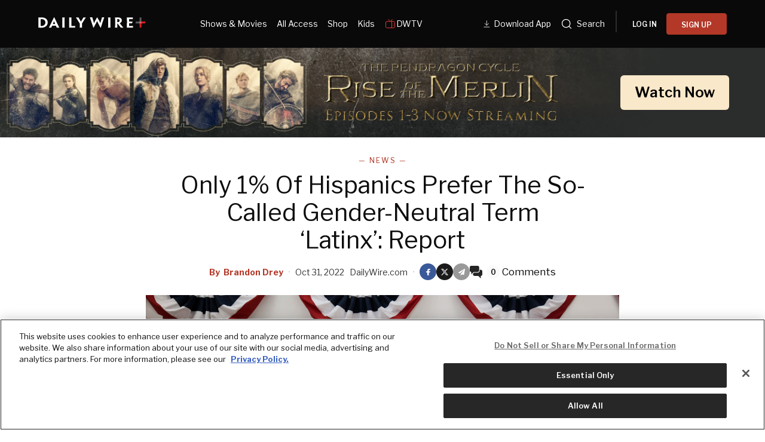

--- FILE ---
content_type: text/html; charset=utf-8
request_url: https://www.dailywire.com/_next/data/gn469SlgRBsptRyf60k-7/watch.json?slug=watch
body_size: 12096
content:
<!DOCTYPE html><html lang="en"><head><meta charSet="utf-8"/><meta name="viewport" content="width=device-width, initial-scale=1"/><link rel="preload" href="/_next/static/media/2a7abadac7ce6faa-s.p.woff2" as="font" crossorigin="" type="font/woff2"/><link rel="preload" href="/_next/static/media/92daa4d0098aa288-s.p.woff2" as="font" crossorigin="" type="font/woff2"/><link rel="preload" as="image" href="https://dailywireplus-v2.imgix.net/app-store-dlv2/Store%20download%20button%20(3).png"/><link rel="preload" as="image" href="https://dailywireplus-v2.imgix.net/google-play-dlv2/Store%20download%20button%20(2).png"/><link rel="preload" as="image" href="https://dailywireplus-v2.imgix.net/dwdownloadqr/Frame%201618874160.png"/><link rel="preload" as="image" href="https://dailywireplus-v2.imgix.net/iab/iab.png"/><link rel="stylesheet" href="/_next/static/css/b7e4e9e5d7ff2451.css" data-precedence="next"/><link rel="stylesheet" href="/_next/static/css/2c20eb36041039b8.css" data-precedence="next"/><link rel="stylesheet" href="/_next/static/css/d12fdd48fa469271.css" data-precedence="next"/><link rel="preload" as="script" fetchPriority="low" href="/_next/static/chunks/webpack-59a2a78ec60e4d62.js"/><script src="/_next/static/chunks/59c6eb5a-c4cdaff7f3c1a798.js" async=""></script><script src="/_next/static/chunks/87c73c54-5f406bd66efdaf29.js" async=""></script><script src="/_next/static/chunks/8342-477ec56c25d1b836.js" async=""></script><script src="/_next/static/chunks/main-app-4acb17c0e1135266.js" async=""></script><script src="/_next/static/chunks/2ed43723-294e08523a80b596.js" async=""></script><script src="/_next/static/chunks/620c25d9-74d9bada15b615ac.js" async=""></script><script src="/_next/static/chunks/1f006d11-390382e4b830b198.js" async=""></script><script src="/_next/static/chunks/af4c29a4-fa2140a90143e154.js" async=""></script><script src="/_next/static/chunks/5445-608f16eac33d9a2a.js" async=""></script><script src="/_next/static/chunks/9191-c756b839e2f217d2.js" async=""></script><script src="/_next/static/chunks/6855-8d43ae2e7c8ac6a9.js" async=""></script><script src="/_next/static/chunks/9874-a5995b61b4d9b906.js" async=""></script><script src="/_next/static/chunks/5165-f30838c7ae32fa3c.js" async=""></script><script src="/_next/static/chunks/7506-c4e71885e62357b8.js" async=""></script><script src="/_next/static/chunks/8639-f86018ddf6eb2653.js" async=""></script><script src="/_next/static/chunks/app/layout-02d04bd53a2e6c0d.js" async=""></script><script src="/_next/static/chunks/app/not-found-f9963be01515b6b6.js" async=""></script><script src="/_next/static/chunks/929af8c8-e172328fd1487ef0.js" async=""></script><script src="/_next/static/chunks/ce099b63-0e8dc866e1af661d.js" async=""></script><script src="/_next/static/chunks/f17035fd-bae0513620e22f7b.js" async=""></script><script src="/_next/static/chunks/7dd6c871-1d63f8394ff52e15.js" async=""></script><script src="/_next/static/chunks/5937-8a6a09d6d6dda813.js" async=""></script><script src="/_next/static/chunks/541-f68e1b8fd821d8dc.js" async=""></script><script src="/_next/static/chunks/244-9f6b277c90bdcfa5.js" async=""></script><script src="/_next/static/chunks/1883-991f3f0adf49b5e1.js" async=""></script><script src="/_next/static/chunks/5862-9dca4ffa6cb1419b.js" async=""></script><script src="/_next/static/chunks/3287-27da2d55832b2136.js" async=""></script><script src="/_next/static/chunks/8160-8e607ab8affae973.js" async=""></script><script src="/_next/static/chunks/app/watch/page-cebbe6d242142569.js" async=""></script><meta name="next-size-adjust" content=""/><meta content="1477317200" property="al:ios:app_store_id"/><meta content="The Daily Wire" property="al:ios:app_name"/><meta content="com.dailywire.thedailywire" property="al:android:package"/><meta content="The Daily Wire" property="al:android:app_name"/><meta content="The Daily Wire" name="twitter:app:name:iphone"/><meta content="1477317200" name="twitter:app:id:iphone"/><meta content="The Daily Wire" name="twitter:app:name:ipad"/><meta content="1477317200" name="twitter:app:id:ipad"/><meta content="The Daily Wire" name="twitter:app:name:googleplay"/><meta content="com.dailywire.thedailywire" name="twitter:app:id:googleplay"/><link href="/favicons/favicon.ico" rel="shortcut icon" type="image/x-icon"/><link href="/favicons/apple-touch-icon.png" rel="apple-touch-icon"/><link href="/favicons/apple-touch-icon-57x57.png" rel="apple-touch-icon" sizes="57x57"/><link href="/favicons/apple-touch-icon-72x72.png" rel="apple-touch-icon" sizes="72x72"/><link href="/favicons/apple-touch-icon-76x76.png" rel="apple-touch-icon" sizes="76x76"/><link href="/favicons/apple-touch-icon-114x114.png" rel="apple-touch-icon" sizes="114x114"/><link href="/favicons/apple-touch-icon-120x120.png" rel="apple-touch-icon" sizes="120x120"/><link href="/favicons/apple-touch-icon-144x144.png" rel="apple-touch-icon" sizes="144x144"/><link href="/favicons/apple-touch-icon-152x152.png" rel="apple-touch-icon" sizes="152x152"/><link href="/favicons/apple-touch-icon-180x180.png" rel="apple-touch-icon" sizes="180x180"/><title>The Daily Wire - Breaking News, Videos &amp; Podcasts</title><meta name="description" content="Get daily coverage of the latest news and important stories in politics, culture, education, and sports at dailywire.com."/><link rel="canonical" href="https://www.dailywire.com/watch"/><meta property="og:title" content="The Daily Wire - Breaking News, Videos &amp; Podcasts"/><meta property="og:description" content="Get daily coverage of the latest news and important stories in politics, culture, education, and sports at dailywire.com."/><meta property="og:url" content="https://www.dailywire.com/watch"/><meta property="og:image" content="https://dailywireplus-v2.imgix.net/images/dailywire.com/DW-Talent-Panel-2025.jpg"/><meta property="og:type" content="website"/><meta name="twitter:card" content="summary_large_image"/><meta name="twitter:title" content="The Daily Wire - Breaking News, Videos &amp; Podcasts"/><meta name="twitter:description" content="Get daily coverage of the latest news and important stories in politics, culture, education, and sports at dailywire.com."/><meta name="twitter:image" content="https://dailywireplus-v2.imgix.net/images/dailywire.com/DW-Talent-Panel-2025.jpg"/><link href="https://use.typekit.net/ldl2hxh.css" rel="stylesheet"/><script src="/_next/static/chunks/polyfills-42372ed130431b0a.js" noModule=""></script></head><body class="__className_4dd4da"><div class="flex flex-col min-h-screen" style="background-color:#0A0909"><header class="fixed top-0 left-0 right-0 w-full z-[400] text-white h-[50px] xl:h-[var(--mobile-header-h,80px)]" data-label="global-header-transparent" style="background:linear-gradient(to bottom, rgba(0,0,0,0.7) 0%, rgba(0,0,0,0.4) 50%, rgba(0,0,0,0) 100%);box-shadow:none;padding-top:env(safe-area-inset-top);transition:height 0.3s cubic-bezier(0.4,0,0.2,1), background 0.4s ease-out, box-shadow 0.3s ease-out"><div class="flex items-center justify-between h-full mx-auto max-w-[1400px] px-5 relative xl:justify-start"><a class="logo" data-label="logotype" style="padding:10px 0px" href="/"><div class="daily-wire-logo pt-1" style="width:180px"><svg fill="none" height="100%" viewBox="0 0 227 23" width="100%" xmlns="http://www.w3.org/2000/svg"><g><g opacity="0.45"><path d="M217.775 0.24411H213.81V13.0676H217.775V0.24411Z" fill="#BCBEBF"></path></g><path d="M213.803 9.08382H217.768V21.9214H213.803V9.08382Z" fill="#D81C24"></path><path d="M213.797 13.0949V9.07738H226.47L225.268 13.0949H213.797Z" fill="#D81C24"></path><g opacity="0.45"><path d="M217.777 9.06786V13.0853H205.105L206.368 9.06786H217.777Z" fill="#BCBEBF"></path></g><path d="M15.0462 10.956C15.0462 8.61471 14.0152 6.54954 12.2045 5.29363C10.9555 4.45795 9.14478 3.95607 7.0544 3.95607C6.33628 3.95607 5.64896 4.0113 5.08726 4.06653V18.2082C5.08726 18.3186 5.14888 18.3739 5.24369 18.3739C5.74376 18.4315 6.42871 18.4579 6.99041 18.4579C8.86511 18.4579 10.7066 17.9848 12.0505 17.0099C13.828 15.7252 15.0462 13.744 15.0462 10.9849V10.956ZM19.9474 10.8456C19.9474 14.9159 18.0751 18.0401 14.9206 20.0764C12.6738 21.5557 9.67567 22.2233 6.21066 22.2233C4.90003 22.2233 3.49459 22.1968 2.4968 22.168C1.65307 22.1392 0.716902 22.1128 -0.0012207 22.0576V21.9159C0.434867 21.6661 0.434867 20.6335 0.434867 12.5193V9.45039C0.434867 1.89329 0.434867 0.944754 0.0295899 0.747842V0.469283C0.686092 0.442868 1.65307 0.35882 2.93289 0.330004C4.24353 0.274772 5.40011 0.245956 6.64912 0.245956C10.1449 0.245956 12.8302 0.860706 14.8898 2.00376C18.4496 3.92725 19.9474 7.41403 19.9474 10.8168V10.8456Z" fill="#FFF"></path><path d="M35.8248 14.4982L35.794 14.4141C34.0141 10.2574 33.5756 9.08791 33.3268 8.27865H33.296C33.0139 9.08791 32.547 10.2574 30.7055 14.4141L30.6747 14.4982H35.8248ZM29.2693 17.8169C27.9563 20.6625 27.4586 21.8055 27.769 21.9736V22.1393H22.2753V21.9736C22.6189 21.8055 23.2114 20.6625 27.1765 12.4906L33.1704 -0.00605774H33.8577L39.7591 12.5171C43.6294 20.6337 44.1911 21.8055 44.5347 21.9736V22.1393H38.6357V21.9736C38.9462 21.8055 38.4484 20.6337 37.1994 17.8169H29.2693Z" fill="#FFF"></path><path d="M55.5768 12.519C55.5768 20.6356 55.5768 21.6394 56.0129 21.9732V22.1413H50.4575V21.9468C50.8936 21.6394 50.8936 20.6356 50.8936 12.5478V9.45005C50.8936 1.89295 50.8936 0.860367 50.4883 0.581809V0.387299H55.9821V0.581809C55.5768 0.860367 55.5768 1.86414 55.5768 9.45005V12.519Z" fill="#FFF"></path><path d="M65.241 9.44965C65.241 1.89255 65.241 0.859961 64.8357 0.581402V0.384491H70.2986V0.581402C69.8934 0.886376 69.8934 1.89255 69.8934 9.44965V18.3467C69.8934 18.5412 69.955 18.5988 70.173 18.5988H75.2307C75.9488 18.5988 76.3233 18.57 76.7309 18.5148C77.0722 18.4572 77.4799 18.3467 77.5723 18.2362H77.8235C77.7903 19.9076 77.7903 20.6328 77.7595 22.1385H64.8357V21.9151C65.241 21.6942 65.241 20.6064 65.241 12.5186V9.44965Z" fill="#FFF"></path><path d="M92.3276 13.1601V13.9117C92.3276 20.5779 92.3276 21.7498 92.7661 21.9731V22.1412H87.2083V21.9443C87.6444 21.7234 87.6444 20.5779 87.6444 13.9694V13.3834L85.4284 9.84141C80.4324 1.83766 79.8091 0.776259 79.3706 0.552932V0.387238H85.3668V0.552932C85.0232 0.749844 85.7413 1.91931 87.488 4.82016C88.3934 6.38345 89.3935 8.02838 90.0168 9.17143H90.0808C90.6733 8.02838 91.6403 6.49391 92.6097 4.90421C94.4204 1.91931 95.1385 0.692211 94.8257 0.552932V0.387238H100.445V0.552932C100.071 0.776259 99.4781 1.80885 94.4204 9.84141L92.3276 13.1601Z" fill="#FFF"></path><path d="M132.011 22.1716H131.355C125.518 10.9309 124.769 9.25951 124.207 7.8355H124.176C123.614 9.28593 122.832 10.9885 116.869 22.1716H116.215L111.781 8.64476C109.408 1.5055 109.096 0.388869 108.721 0.167943V-0.000152588H114.34V0.167943C113.935 0.388869 114.34 1.47669 116.028 6.88936C116.808 9.42521 117.213 10.8204 117.651 12.4653H117.744C118.37 10.9597 119.054 9.50925 120.367 6.86055C121.74 4.29589 123.084 1.98097 124.02 0.223174H124.643C125.579 1.95216 126.797 4.18303 128.39 6.94459C129.544 9.36997 130.296 10.9309 130.919 12.3549H130.981C131.419 10.6811 131.793 9.28593 132.481 7.05506C134.166 1.45027 134.604 0.362454 134.197 0.167943V-0.000152588H139.411V0.167943C139.036 0.417685 138.693 1.47669 136.382 8.64476L132.011 22.1716Z" fill="#FFF"></path><path d="M152.181 12.3729C152.181 20.4896 152.181 21.4933 152.617 21.8271V21.9952H147.061V21.8007C147.497 21.4933 147.497 20.4896 147.497 12.4018V9.30399C147.497 1.7469 147.497 0.71431 147.092 0.435752V0.241241H152.586V0.435752C152.181 0.71431 152.181 1.71808 152.181 9.30399V12.3729Z" fill="#FFF"></path><path d="M171.734 6.82274C171.734 4.8152 170.267 3.64334 167.925 3.64334C167.394 3.64334 166.958 3.67215 166.676 3.69857V10.3359C166.925 10.3648 167.269 10.3648 167.581 10.3648C168.456 10.3648 169.331 10.1414 169.954 9.80764C170.828 9.36099 171.734 8.41245 171.734 6.85156V6.82274ZM162.242 9.30576C162.242 1.74626 162.242 0.574392 161.867 0.463929V0.295833C162.398 0.269418 163.273 0.240602 164.147 0.211786C164.896 0.185371 166.271 0.156555 167.081 0.156555C168.861 0.156555 170.392 0.295834 171.765 0.687256C173.701 1.24437 176.355 2.86289 176.355 6.573C176.355 9.16648 174.855 10.8378 173.732 11.563C173.139 11.9833 172.452 12.3723 171.921 12.5404V12.5956C172.357 13.1527 172.888 13.8227 177.571 19.6244C178.32 20.5441 179.29 21.6608 179.6 21.8265V21.9946H174.919C174.637 21.9946 174.232 21.9658 173.919 21.8817C172.108 19.4563 169.985 16.6107 167.52 13.3761H166.676V14.4927C166.676 20.4889 166.707 21.6608 167.051 21.8265V21.9946H161.867V21.8265C162.242 21.6608 162.242 20.4889 162.242 12.3723V9.30576Z" fill="#FFF"></path><path d="M195.817 12.6775H191.79V17.9485C191.79 18.2006 191.821 18.3399 192.009 18.4504C193.632 18.4792 195.786 18.4792 197.223 18.4504C198.533 18.4504 199.377 18.3952 199.626 18.1166H199.813C199.782 19.7903 199.782 20.7101 199.782 21.9924H186.733V21.8267C187.138 21.6586 187.138 20.4867 187.138 12.3701V9.30359C187.138 1.74409 187.138 0.574625 186.764 0.406529V0.238434H199.531C199.531 1.49435 199.503 2.4693 199.503 4.11424H199.313C199.095 3.80926 197.689 3.72522 195.786 3.72522H191.79V9.21954H195.756" fill="#FFF"></path><path d="M199.315 9.17921H191.648L191.662 12.8197H197.798L199.315 9.17921Z" fill="#FFF"></path></g><defs><clipPath id="clip0_3019_2601"><rect fill="white" height="23" width="227"></rect></clipPath></defs></svg></div></a><div class="hidden xl:block w-full"><nav class="flex justify-between w-full"><div class="version2-headerLinks flex items-center flex-1 gap-3 pl-12 max-[1300px]:justify-center max-[1300px]:pl-0"><a style="align-items:center;color:#fff;display:inline-flex;font-size:.875rem;font-weight:400;padding:1.5rem .5rem;text-decoration:underline;text-decoration-thickness:1px;text-underline-offset:4px" href="/watch">Shows &amp; Movies</a><a style="align-items:center;color:#fff;display:inline-flex;font-size:.875rem;font-weight:400;padding:1.5rem .5rem;text-decoration:none;text-decoration-thickness:1px;text-underline-offset:4px" href="/all-access">All Access</a><a style="align-items:center;color:#fff;display:inline-flex;font-size:.875rem;font-weight:400;padding:1.5rem .5rem;text-decoration:none;text-decoration-thickness:1px;text-underline-offset:4px" href="https://store.dailywire.com">Shop</a><a style="align-items:center;color:#fff;display:inline-flex;font-size:.875rem;font-weight:400;padding:1.5rem .5rem;text-decoration:none;text-decoration-thickness:1px;text-underline-offset:4px" href="https://www.bentkey.com">Kids</a><a style="align-items:center;color:#fff;display:flex;font-size:.875rem;font-weight:400;padding:1.5rem .5rem;text-decoration:none;text-decoration-thickness:1px;text-underline-offset:4px;gap:4px" href="/dwtv"><svg fill="none" height="20" viewBox="0 0 20 20" width="20" xmlns="http://www.w3.org/2000/svg"><path d="M13.3333 2.5L10 5.83333L6.66667 2.5M12.5 5.83333V16.6667M15 12.5V12.5083M15 10V10.0083M2.5 7.5C2.5 7.05797 2.67559 6.63405 2.98816 6.32149C3.30072 6.00893 3.72464 5.83333 4.16667 5.83333H15.8333C16.2754 5.83333 16.6993 6.00893 17.0118 6.32149C17.3244 6.63405 17.5 7.05797 17.5 7.5V15C17.5 15.442 17.3244 15.866 17.0118 16.1785C16.6993 16.4911 16.2754 16.6667 15.8333 16.6667H4.16667C3.72464 16.6667 3.30072 16.4911 2.98816 16.1785C2.67559 15.866 2.5 15.442 2.5 15V7.5Z" stroke="#DB3D3B" stroke-linecap="round" stroke-linejoin="round"></path></svg>DWTV</a></div><div class="flex items-center gap-1" style="flex-shrink:0"><a style="align-items:center;color:#fff;display:inline-flex;font-size:.875rem;font-weight:400;padding:1.5rem .5rem;text-decoration:none;text-decoration-thickness:1px;text-underline-offset:4px" href="https://get.dailywire.com/app-download-v2/"><svg fill="none" height="20" style="margin-top:4px" viewBox="0 0 24 24" width="20" xmlns="http://www.w3.org/2000/svg"><path d="M9.99992 2.91666V12.5M9.99992 12.5L14.1666 8.33332M9.99992 12.5L5.83325 8.33332" stroke="white"></path><path d="M4.16675 15.8333L15.8334 15.8333" stroke="white"></path></svg>Download App</a><div class="flex items-center gap-1"><a style="align-items:center;color:#fff;display:inline-flex;font-size:.875rem;padding:1.5rem .5rem" href="/search/news"><style data-emotion="css uk6cul">.css-uk6cul{vertical-align:middle;}</style><svg fill="currentcolor" fill-rule="evenodd" height="20px" viewBox="0 0 24 24" width="20px" xmlns="http://www.w3.org/2000/svg" style="margin-right:.5em" class="css-uk6cul e1itsuk80"><path d="M3.75 11C3.75 6.99594 6.99594 3.75 11 3.75C15.0041 3.75 18.25 6.99594 18.25 11C18.25 12.9618 17.4708 14.7416 16.205 16.0468C16.1753 16.0688 16.1469 16.0932 16.1201 16.1201C16.0932 16.1469 16.0688 16.1753 16.0468 16.205C14.7416 17.4708 12.9618 18.25 11 18.25C6.99594 18.25 3.75 15.0041 3.75 11ZM16.6342 17.6949C15.112 18.9773 13.1462 19.75 11 19.75C6.16751 19.75 2.25 15.8325 2.25 11C2.25 6.16751 6.16751 2.25 11 2.25C15.8325 2.25 19.75 6.16751 19.75 11C19.75 13.1462 18.9773 15.112 17.6949 16.6342L21.5307 20.4701C21.8236 20.763 21.8236 21.2378 21.5307 21.5307C21.2378 21.8236 20.763 21.8236 20.4701 21.5307L16.6342 17.6949Z"></path></svg><span>Search</span><span class="sr-only">Search</span></a><div class="flex items-center mx-2.5"><svg fill="none" height="36" viewBox="0 0 2 36" width="2" xmlns="http://www.w3.org/2000/svg"><path d="M1 0V36" stroke="#525252"></path></svg></div></div><div class="menu-button-link"></div></div></nav></div><div class="hidden max-xl:flex ml-auto z-[1]"><div class="flex items-center gap-3"><button class="relative bg-transparent border-none cursor-pointer p-2" data-testid="mobile-menu-open" type="button"><h2 class="sr-only">Menu</h2><svg height="15" viewBox="0 0 24 15" width="24" xmlns="http://www.w3.org/2000/svg"><g fill="#fff" fill-rule="evenodd"><path d="m0 0h16v1h-16z"></path><path d="m0 7h24v1h-24z"></path><path d="m0 14h20v1h-20z"></path></g></svg></button></div><div class="fixed top-0 left-0 bottom-0 w-full bg-white z-[100] transition-transform duration-300 ease-in-out -translate-x-full" style="-webkit-overflow-scrolling:touch"><div class="relative flex flex-col h-full bg-[#0A0909] overflow-y-auto z-10" style="-webkit-overflow-scrolling:touch"><div class="flex items-start justify-between p-5 pb-4"><div class="w-[180px]"><svg fill="none" height="100%" viewBox="0 0 227 23" width="100%" xmlns="http://www.w3.org/2000/svg"><g><g opacity="0.45"><path d="M217.775 0.24411H213.81V13.0676H217.775V0.24411Z" fill="#BCBEBF"></path></g><path d="M213.803 9.08382H217.768V21.9214H213.803V9.08382Z" fill="#D81C24"></path><path d="M213.797 13.0949V9.07738H226.47L225.268 13.0949H213.797Z" fill="#D81C24"></path><g opacity="0.45"><path d="M217.777 9.06786V13.0853H205.105L206.368 9.06786H217.777Z" fill="#BCBEBF"></path></g><path d="M15.0462 10.956C15.0462 8.61471 14.0152 6.54954 12.2045 5.29363C10.9555 4.45795 9.14478 3.95607 7.0544 3.95607C6.33628 3.95607 5.64896 4.0113 5.08726 4.06653V18.2082C5.08726 18.3186 5.14888 18.3739 5.24369 18.3739C5.74376 18.4315 6.42871 18.4579 6.99041 18.4579C8.86511 18.4579 10.7066 17.9848 12.0505 17.0099C13.828 15.7252 15.0462 13.744 15.0462 10.9849V10.956ZM19.9474 10.8456C19.9474 14.9159 18.0751 18.0401 14.9206 20.0764C12.6738 21.5557 9.67567 22.2233 6.21066 22.2233C4.90003 22.2233 3.49459 22.1968 2.4968 22.168C1.65307 22.1392 0.716902 22.1128 -0.0012207 22.0576V21.9159C0.434867 21.6661 0.434867 20.6335 0.434867 12.5193V9.45039C0.434867 1.89329 0.434867 0.944754 0.0295899 0.747842V0.469283C0.686092 0.442868 1.65307 0.35882 2.93289 0.330004C4.24353 0.274772 5.40011 0.245956 6.64912 0.245956C10.1449 0.245956 12.8302 0.860706 14.8898 2.00376C18.4496 3.92725 19.9474 7.41403 19.9474 10.8168V10.8456Z" fill="#FFF"></path><path d="M35.8248 14.4982L35.794 14.4141C34.0141 10.2574 33.5756 9.08791 33.3268 8.27865H33.296C33.0139 9.08791 32.547 10.2574 30.7055 14.4141L30.6747 14.4982H35.8248ZM29.2693 17.8169C27.9563 20.6625 27.4586 21.8055 27.769 21.9736V22.1393H22.2753V21.9736C22.6189 21.8055 23.2114 20.6625 27.1765 12.4906L33.1704 -0.00605774H33.8577L39.7591 12.5171C43.6294 20.6337 44.1911 21.8055 44.5347 21.9736V22.1393H38.6357V21.9736C38.9462 21.8055 38.4484 20.6337 37.1994 17.8169H29.2693Z" fill="#FFF"></path><path d="M55.5768 12.519C55.5768 20.6356 55.5768 21.6394 56.0129 21.9732V22.1413H50.4575V21.9468C50.8936 21.6394 50.8936 20.6356 50.8936 12.5478V9.45005C50.8936 1.89295 50.8936 0.860367 50.4883 0.581809V0.387299H55.9821V0.581809C55.5768 0.860367 55.5768 1.86414 55.5768 9.45005V12.519Z" fill="#FFF"></path><path d="M65.241 9.44965C65.241 1.89255 65.241 0.859961 64.8357 0.581402V0.384491H70.2986V0.581402C69.8934 0.886376 69.8934 1.89255 69.8934 9.44965V18.3467C69.8934 18.5412 69.955 18.5988 70.173 18.5988H75.2307C75.9488 18.5988 76.3233 18.57 76.7309 18.5148C77.0722 18.4572 77.4799 18.3467 77.5723 18.2362H77.8235C77.7903 19.9076 77.7903 20.6328 77.7595 22.1385H64.8357V21.9151C65.241 21.6942 65.241 20.6064 65.241 12.5186V9.44965Z" fill="#FFF"></path><path d="M92.3276 13.1601V13.9117C92.3276 20.5779 92.3276 21.7498 92.7661 21.9731V22.1412H87.2083V21.9443C87.6444 21.7234 87.6444 20.5779 87.6444 13.9694V13.3834L85.4284 9.84141C80.4324 1.83766 79.8091 0.776259 79.3706 0.552932V0.387238H85.3668V0.552932C85.0232 0.749844 85.7413 1.91931 87.488 4.82016C88.3934 6.38345 89.3935 8.02838 90.0168 9.17143H90.0808C90.6733 8.02838 91.6403 6.49391 92.6097 4.90421C94.4204 1.91931 95.1385 0.692211 94.8257 0.552932V0.387238H100.445V0.552932C100.071 0.776259 99.4781 1.80885 94.4204 9.84141L92.3276 13.1601Z" fill="#FFF"></path><path d="M132.011 22.1716H131.355C125.518 10.9309 124.769 9.25951 124.207 7.8355H124.176C123.614 9.28593 122.832 10.9885 116.869 22.1716H116.215L111.781 8.64476C109.408 1.5055 109.096 0.388869 108.721 0.167943V-0.000152588H114.34V0.167943C113.935 0.388869 114.34 1.47669 116.028 6.88936C116.808 9.42521 117.213 10.8204 117.651 12.4653H117.744C118.37 10.9597 119.054 9.50925 120.367 6.86055C121.74 4.29589 123.084 1.98097 124.02 0.223174H124.643C125.579 1.95216 126.797 4.18303 128.39 6.94459C129.544 9.36997 130.296 10.9309 130.919 12.3549H130.981C131.419 10.6811 131.793 9.28593 132.481 7.05506C134.166 1.45027 134.604 0.362454 134.197 0.167943V-0.000152588H139.411V0.167943C139.036 0.417685 138.693 1.47669 136.382 8.64476L132.011 22.1716Z" fill="#FFF"></path><path d="M152.181 12.3729C152.181 20.4896 152.181 21.4933 152.617 21.8271V21.9952H147.061V21.8007C147.497 21.4933 147.497 20.4896 147.497 12.4018V9.30399C147.497 1.7469 147.497 0.71431 147.092 0.435752V0.241241H152.586V0.435752C152.181 0.71431 152.181 1.71808 152.181 9.30399V12.3729Z" fill="#FFF"></path><path d="M171.734 6.82274C171.734 4.8152 170.267 3.64334 167.925 3.64334C167.394 3.64334 166.958 3.67215 166.676 3.69857V10.3359C166.925 10.3648 167.269 10.3648 167.581 10.3648C168.456 10.3648 169.331 10.1414 169.954 9.80764C170.828 9.36099 171.734 8.41245 171.734 6.85156V6.82274ZM162.242 9.30576C162.242 1.74626 162.242 0.574392 161.867 0.463929V0.295833C162.398 0.269418 163.273 0.240602 164.147 0.211786C164.896 0.185371 166.271 0.156555 167.081 0.156555C168.861 0.156555 170.392 0.295834 171.765 0.687256C173.701 1.24437 176.355 2.86289 176.355 6.573C176.355 9.16648 174.855 10.8378 173.732 11.563C173.139 11.9833 172.452 12.3723 171.921 12.5404V12.5956C172.357 13.1527 172.888 13.8227 177.571 19.6244C178.32 20.5441 179.29 21.6608 179.6 21.8265V21.9946H174.919C174.637 21.9946 174.232 21.9658 173.919 21.8817C172.108 19.4563 169.985 16.6107 167.52 13.3761H166.676V14.4927C166.676 20.4889 166.707 21.6608 167.051 21.8265V21.9946H161.867V21.8265C162.242 21.6608 162.242 20.4889 162.242 12.3723V9.30576Z" fill="#FFF"></path><path d="M195.817 12.6775H191.79V17.9485C191.79 18.2006 191.821 18.3399 192.009 18.4504C193.632 18.4792 195.786 18.4792 197.223 18.4504C198.533 18.4504 199.377 18.3952 199.626 18.1166H199.813C199.782 19.7903 199.782 20.7101 199.782 21.9924H186.733V21.8267C187.138 21.6586 187.138 20.4867 187.138 12.3701V9.30359C187.138 1.74409 187.138 0.574625 186.764 0.406529V0.238434H199.531C199.531 1.49435 199.503 2.4693 199.503 4.11424H199.313C199.095 3.80926 197.689 3.72522 195.786 3.72522H191.79V9.21954H195.756" fill="#FFF"></path><path d="M199.315 9.17921H191.648L191.662 12.8197H197.798L199.315 9.17921Z" fill="#FFF"></path></g><defs><clipPath id="clip0_3019_2601"><rect fill="white" height="23" width="227"></rect></clipPath></defs></svg></div><button class="bg-transparent border-none cursor-pointer p-0 flex items-center justify-center" data-testid="mobile-menu-close" type="button"><span class="sr-only">Close</span><svg class="text-white" fill="none" height="20" stroke="currentColor" viewBox="0 0 24 24" width="20"><path d="M6 18L18 6M6 6l12 12" stroke-linecap="round" stroke-linejoin="round" stroke-width="2"></path></svg></button></div><div class="flex justify-between w-full mx-auto mb-2.5" style="background-image:url(&#x27;https://dailywireplus-v2.imgix.net/downloadtheapp/background%20(1).png&#x27;);background-repeat:no-repeat;background-size:cover"><div class="flex items-center pl-3.5"><img alt="Daily Wire App" loading="lazy" width="44" height="44" decoding="async" data-nimg="1" style="color:transparent" srcSet="/_next/image?url=https%3A%2F%2Fdailywireplus-v2.imgix.net%2Fdownloadtheapp%2FFrame%25201010105843.png&amp;w=48&amp;q=75 1x, /_next/image?url=https%3A%2F%2Fdailywireplus-v2.imgix.net%2Fdownloadtheapp%2FFrame%25201010105843.png&amp;w=96&amp;q=75 2x" src="/_next/image?url=https%3A%2F%2Fdailywireplus-v2.imgix.net%2Fdownloadtheapp%2FFrame%25201010105843.png&amp;w=96&amp;q=75"/></div><div class="flex items-center flex-1 text-white text-base font-normal leading-[140%] py-5 px-2.5 text-left">Download the <br/> Daily Wire App</div><div class="flex items-center gap-4 max-w-[35%] pr-5 pt-2.5"><a href="https://onelink.to/dailywireplus" rel="noreferrer" target="_blank"><img alt="App Store" loading="lazy" width="44" height="44" decoding="async" data-nimg="1" style="color:transparent" srcSet="/_next/image?url=https%3A%2F%2Fdailywireplus-v2.imgix.net%2Fdownloadtheapp%2FFrame%25201010105840.png&amp;w=48&amp;q=75 1x, /_next/image?url=https%3A%2F%2Fdailywireplus-v2.imgix.net%2Fdownloadtheapp%2FFrame%25201010105840.png&amp;w=96&amp;q=75 2x" src="/_next/image?url=https%3A%2F%2Fdailywireplus-v2.imgix.net%2Fdownloadtheapp%2FFrame%25201010105840.png&amp;w=96&amp;q=75"/></a><a href="https://onelink.to/dailywireplus" rel="noreferrer" target="_blank"><img alt="Google Play" loading="lazy" width="44" height="44" decoding="async" data-nimg="1" style="color:transparent" srcSet="/_next/image?url=https%3A%2F%2Fdailywireplus-v2.imgix.net%2Fdownloadtheapp%2FFrame%25201010105841.png&amp;w=48&amp;q=75 1x, /_next/image?url=https%3A%2F%2Fdailywireplus-v2.imgix.net%2Fdownloadtheapp%2FFrame%25201010105841.png&amp;w=96&amp;q=75 2x" src="/_next/image?url=https%3A%2F%2Fdailywireplus-v2.imgix.net%2Fdownloadtheapp%2FFrame%25201010105841.png&amp;w=96&amp;q=75"/></a></div></div><div class="flex flex-1 flex-col p-5 pt-2"><nav class="space-y-6"><a class="flex items-center text-white text-xl font-normal leading-[150%] tracking-[0.4px]" href="/">Home</a><a class="flex items-center text-white text-xl font-normal leading-[150%] tracking-[0.4px]" href="/search/news">Search</a><a class="flex items-center text-white text-xl font-normal leading-[150%] tracking-[0.4px] underline underline-offset-4" href="/watch">Shows &amp; Movies</a><a class="flex items-center text-white text-xl font-normal leading-[150%] tracking-[0.4px]" href="/all-access">All Access</a><a class="flex items-center text-white text-xl font-normal leading-[150%] tracking-[0.4px]" href="https://store.dailywire.com">Shop</a><a class="flex items-center text-white text-xl font-normal leading-[150%] tracking-[0.4px]" href="https://www.bentkey.com">Kids</a><a class="flex items-center text-white text-xl font-normal leading-[150%] tracking-[0.4px]" href="/dwtv">DWTV<span class="ml-2 relative top-0.5"><svg fill="none" height="20" viewBox="0 0 20 20" width="20" xmlns="http://www.w3.org/2000/svg"><path d="M13.3333 2.5L10 5.83333L6.66667 2.5M12.5 5.83333V16.6667M15 12.5V12.5083M15 10V10.0083M2.5 7.5C2.5 7.05797 2.67559 6.63405 2.98816 6.32149C3.30072 6.00893 3.72464 5.83333 4.16667 5.83333H15.8333C16.2754 5.83333 16.6993 6.00893 17.0118 6.32149C17.3244 6.63405 17.5 7.05797 17.5 7.5V15C17.5 15.442 17.3244 15.866 17.0118 16.1785C16.6993 16.4911 16.2754 16.6667 15.8333 16.6667H4.16667C3.72464 16.6667 3.30072 16.4911 2.98816 16.1785C2.67559 15.866 2.5 15.442 2.5 15V7.5Z" stroke="#DB3D3B" stroke-linecap="round" stroke-linejoin="round"></path></svg></span></a></nav><div class="mt-auto flex flex-col tablet:mt-8"></div></div></div></div></div></div></header><main class="flex-1 w-full"><div class="w-full"><div class="relative w-full aspect-[3/4] md:aspect-[16/9] lg:aspect-[21/9] max-h-[85vh] overflow-hidden"><div class="skeleton-pulse dark" style="border-radius:0;height:100%;width:100%"></div><div class="absolute inset-0 bg-gradient-to-t from-black via-black/60 to-transparent md:bg-gradient-to-r md:from-black/80 md:via-black/40 md:to-transparent"></div><div class="absolute inset-0 bg-gradient-to-t from-black/80 via-transparent to-transparent"></div><div class="absolute inset-0 flex flex-col justify-end pb-14 md:pb-[120px]"><div class="px-4 md:px-8 lg:px-12 max-w-[1600px] mx-auto w-full"><div class="max-w-[1400px] mx-auto flex flex-col items-center md:items-start gap-4"><div class="skeleton-pulse dark" style="border-radius:4px;height:48px;width:200px"></div><div class="flex flex-col gap-2 w-full max-w-xl"><div class="skeleton-pulse dark" style="border-radius:4px;height:16px;width:100%"></div><div class="skeleton-pulse dark" style="border-radius:4px;height:16px;width:80%"></div></div><div class="flex items-center gap-3"><div class="skeleton-pulse dark" style="border-radius:50%;height:40px;width:40px"></div><div class="flex flex-col gap-1"><div class="skeleton-pulse dark" style="border-radius:4px;height:12px;width:80px"></div><div class="skeleton-pulse dark" style="border-radius:4px;height:14px;width:100px"></div></div></div><div class="skeleton-pulse dark" style="border-radius:4px;height:44px;width:140px"></div></div></div></div><div class="absolute bottom-6 md:bottom-4 left-1/2 -translate-x-1/2 flex gap-2 z-10"><div class="skeleton-pulse dark" style="border-radius:4px;height:8px;width:24px"></div><div class="skeleton-pulse dark" style="border-radius:4px;height:8px;width:8px"></div><div class="skeleton-pulse dark" style="border-radius:4px;height:8px;width:8px"></div><div class="skeleton-pulse dark" style="border-radius:4px;height:8px;width:8px"></div></div></div><div class="px-4 md:px-8 lg:px-12 max-w-[1600px] mx-auto"><div class="py-8 max-w-[1400px] mx-auto"><div class="flex items-center justify-between mb-8"><div class="skeleton-pulse dark" style="border-radius:4px;height:28px;width:180px"></div></div><div class="flex gap-4 overflow-hidden"><div class="flex-shrink-0 w-[280px] md:w-[320px]"><div class="skeleton-pulse dark" style="border-radius:8px;height:auto;width:100%"></div><div class="aspect-video"><div class="skeleton-pulse dark" style="border-radius:8px;height:100%;width:100%"></div></div><div class="mt-[18px]"><div class="skeleton-pulse dark" style="border-radius:4px;height:14px;width:140px"></div></div><div class="mt-2 flex flex-col gap-1.5"><div class="skeleton-pulse dark" style="border-radius:4px;height:18px;width:100%"></div><div class="skeleton-pulse dark" style="border-radius:4px;height:18px;width:70%"></div></div><div class="mt-2"><div class="skeleton-pulse dark" style="border-radius:4px;height:14px;width:120px"></div></div></div><div class="flex-shrink-0 w-[280px] md:w-[320px]"><div class="skeleton-pulse dark" style="border-radius:8px;height:auto;width:100%"></div><div class="aspect-video"><div class="skeleton-pulse dark" style="border-radius:8px;height:100%;width:100%"></div></div><div class="mt-[18px]"><div class="skeleton-pulse dark" style="border-radius:4px;height:14px;width:140px"></div></div><div class="mt-2 flex flex-col gap-1.5"><div class="skeleton-pulse dark" style="border-radius:4px;height:18px;width:100%"></div><div class="skeleton-pulse dark" style="border-radius:4px;height:18px;width:70%"></div></div><div class="mt-2"><div class="skeleton-pulse dark" style="border-radius:4px;height:14px;width:120px"></div></div></div><div class="flex-shrink-0 w-[280px] md:w-[320px]"><div class="skeleton-pulse dark" style="border-radius:8px;height:auto;width:100%"></div><div class="aspect-video"><div class="skeleton-pulse dark" style="border-radius:8px;height:100%;width:100%"></div></div><div class="mt-[18px]"><div class="skeleton-pulse dark" style="border-radius:4px;height:14px;width:140px"></div></div><div class="mt-2 flex flex-col gap-1.5"><div class="skeleton-pulse dark" style="border-radius:4px;height:18px;width:100%"></div><div class="skeleton-pulse dark" style="border-radius:4px;height:18px;width:70%"></div></div><div class="mt-2"><div class="skeleton-pulse dark" style="border-radius:4px;height:14px;width:120px"></div></div></div><div class="flex-shrink-0 w-[280px] md:w-[320px]"><div class="skeleton-pulse dark" style="border-radius:8px;height:auto;width:100%"></div><div class="aspect-video"><div class="skeleton-pulse dark" style="border-radius:8px;height:100%;width:100%"></div></div><div class="mt-[18px]"><div class="skeleton-pulse dark" style="border-radius:4px;height:14px;width:140px"></div></div><div class="mt-2 flex flex-col gap-1.5"><div class="skeleton-pulse dark" style="border-radius:4px;height:18px;width:100%"></div><div class="skeleton-pulse dark" style="border-radius:4px;height:18px;width:70%"></div></div><div class="mt-2"><div class="skeleton-pulse dark" style="border-radius:4px;height:14px;width:120px"></div></div></div></div></div><div class="py-8 max-w-[1400px] mx-auto"><div class="flex items-center justify-between mb-8"><div class="skeleton-pulse dark" style="border-radius:4px;height:28px;width:180px"></div></div><div class="flex gap-4 overflow-hidden"><div class="flex-shrink-0 w-[280px] md:w-[320px]"><div class="skeleton-pulse dark" style="border-radius:8px;height:auto;width:100%"></div><div class="aspect-video"><div class="skeleton-pulse dark" style="border-radius:8px;height:100%;width:100%"></div></div><div class="mt-[18px]"><div class="skeleton-pulse dark" style="border-radius:4px;height:14px;width:140px"></div></div><div class="mt-2 flex flex-col gap-1.5"><div class="skeleton-pulse dark" style="border-radius:4px;height:18px;width:100%"></div><div class="skeleton-pulse dark" style="border-radius:4px;height:18px;width:70%"></div></div><div class="mt-2"><div class="skeleton-pulse dark" style="border-radius:4px;height:14px;width:120px"></div></div></div><div class="flex-shrink-0 w-[280px] md:w-[320px]"><div class="skeleton-pulse dark" style="border-radius:8px;height:auto;width:100%"></div><div class="aspect-video"><div class="skeleton-pulse dark" style="border-radius:8px;height:100%;width:100%"></div></div><div class="mt-[18px]"><div class="skeleton-pulse dark" style="border-radius:4px;height:14px;width:140px"></div></div><div class="mt-2 flex flex-col gap-1.5"><div class="skeleton-pulse dark" style="border-radius:4px;height:18px;width:100%"></div><div class="skeleton-pulse dark" style="border-radius:4px;height:18px;width:70%"></div></div><div class="mt-2"><div class="skeleton-pulse dark" style="border-radius:4px;height:14px;width:120px"></div></div></div><div class="flex-shrink-0 w-[280px] md:w-[320px]"><div class="skeleton-pulse dark" style="border-radius:8px;height:auto;width:100%"></div><div class="aspect-video"><div class="skeleton-pulse dark" style="border-radius:8px;height:100%;width:100%"></div></div><div class="mt-[18px]"><div class="skeleton-pulse dark" style="border-radius:4px;height:14px;width:140px"></div></div><div class="mt-2 flex flex-col gap-1.5"><div class="skeleton-pulse dark" style="border-radius:4px;height:18px;width:100%"></div><div class="skeleton-pulse dark" style="border-radius:4px;height:18px;width:70%"></div></div><div class="mt-2"><div class="skeleton-pulse dark" style="border-radius:4px;height:14px;width:120px"></div></div></div><div class="flex-shrink-0 w-[280px] md:w-[320px]"><div class="skeleton-pulse dark" style="border-radius:8px;height:auto;width:100%"></div><div class="aspect-video"><div class="skeleton-pulse dark" style="border-radius:8px;height:100%;width:100%"></div></div><div class="mt-[18px]"><div class="skeleton-pulse dark" style="border-radius:4px;height:14px;width:140px"></div></div><div class="mt-2 flex flex-col gap-1.5"><div class="skeleton-pulse dark" style="border-radius:4px;height:18px;width:100%"></div><div class="skeleton-pulse dark" style="border-radius:4px;height:18px;width:70%"></div></div><div class="mt-2"><div class="skeleton-pulse dark" style="border-radius:4px;height:14px;width:120px"></div></div></div></div></div><div class="py-8 max-w-[1400px] mx-auto"><div class="flex items-center justify-between mb-8"><div class="skeleton-pulse dark" style="border-radius:4px;height:28px;width:180px"></div></div><div class="flex gap-4 overflow-hidden"><div class="flex-shrink-0 h-[240px] md:h-[384px] aspect-[2/3]"><div class="skeleton-pulse dark" style="border-radius:8px;height:100%;width:100%"></div></div><div class="flex-shrink-0 h-[240px] md:h-[384px] aspect-[2/3]"><div class="skeleton-pulse dark" style="border-radius:8px;height:100%;width:100%"></div></div><div class="flex-shrink-0 h-[240px] md:h-[384px] aspect-[2/3]"><div class="skeleton-pulse dark" style="border-radius:8px;height:100%;width:100%"></div></div><div class="flex-shrink-0 h-[240px] md:h-[384px] aspect-[2/3]"><div class="skeleton-pulse dark" style="border-radius:8px;height:100%;width:100%"></div></div><div class="flex-shrink-0 h-[240px] md:h-[384px] aspect-[2/3]"><div class="skeleton-pulse dark" style="border-radius:8px;height:100%;width:100%"></div></div></div></div><div class="py-8 max-w-[1400px] mx-auto"><div class="flex items-center justify-between mb-8"><div class="skeleton-pulse dark" style="border-radius:4px;height:28px;width:180px"></div></div><div class="flex gap-4 overflow-hidden"><div class="flex-shrink-0 w-[173px] h-[308px] md:w-[216px] md:h-[384px] relative"><div class="skeleton-pulse dark" style="border-radius:8px;height:100%;width:100%"></div><div class="absolute bottom-0 left-0 right-0 p-2"><div class="flex flex-col gap-1"><div class="skeleton-pulse dark" style="border-radius:4px;height:14px;width:100%"></div><div class="skeleton-pulse dark" style="border-radius:4px;height:14px;width:80%"></div></div></div></div><div class="flex-shrink-0 w-[173px] h-[308px] md:w-[216px] md:h-[384px] relative"><div class="skeleton-pulse dark" style="border-radius:8px;height:100%;width:100%"></div><div class="absolute bottom-0 left-0 right-0 p-2"><div class="flex flex-col gap-1"><div class="skeleton-pulse dark" style="border-radius:4px;height:14px;width:100%"></div><div class="skeleton-pulse dark" style="border-radius:4px;height:14px;width:80%"></div></div></div></div><div class="flex-shrink-0 w-[173px] h-[308px] md:w-[216px] md:h-[384px] relative"><div class="skeleton-pulse dark" style="border-radius:8px;height:100%;width:100%"></div><div class="absolute bottom-0 left-0 right-0 p-2"><div class="flex flex-col gap-1"><div class="skeleton-pulse dark" style="border-radius:4px;height:14px;width:100%"></div><div class="skeleton-pulse dark" style="border-radius:4px;height:14px;width:80%"></div></div></div></div><div class="flex-shrink-0 w-[173px] h-[308px] md:w-[216px] md:h-[384px] relative"><div class="skeleton-pulse dark" style="border-radius:8px;height:100%;width:100%"></div><div class="absolute bottom-0 left-0 right-0 p-2"><div class="flex flex-col gap-1"><div class="skeleton-pulse dark" style="border-radius:4px;height:14px;width:100%"></div><div class="skeleton-pulse dark" style="border-radius:4px;height:14px;width:80%"></div></div></div></div><div class="flex-shrink-0 w-[173px] h-[308px] md:w-[216px] md:h-[384px] relative"><div class="skeleton-pulse dark" style="border-radius:8px;height:100%;width:100%"></div><div class="absolute bottom-0 left-0 right-0 p-2"><div class="flex flex-col gap-1"><div class="skeleton-pulse dark" style="border-radius:4px;height:14px;width:100%"></div><div class="skeleton-pulse dark" style="border-radius:4px;height:14px;width:80%"></div></div></div></div><div class="flex-shrink-0 w-[173px] h-[308px] md:w-[216px] md:h-[384px] relative"><div class="skeleton-pulse dark" style="border-radius:8px;height:100%;width:100%"></div><div class="absolute bottom-0 left-0 right-0 p-2"><div class="flex flex-col gap-1"><div class="skeleton-pulse dark" style="border-radius:4px;height:14px;width:100%"></div><div class="skeleton-pulse dark" style="border-radius:4px;height:14px;width:80%"></div></div></div></div></div></div><div class="py-8 max-w-[1400px] mx-auto"><div class="flex items-center justify-between mb-8"><div class="skeleton-pulse dark" style="border-radius:4px;height:28px;width:180px"></div></div><div class="flex gap-4 overflow-hidden"><div class="flex-shrink-0 w-[280px] md:w-[320px]"><div class="skeleton-pulse dark" style="border-radius:8px;height:auto;width:100%"></div><div class="aspect-video"><div class="skeleton-pulse dark" style="border-radius:8px;height:100%;width:100%"></div></div><div class="mt-[18px]"><div class="skeleton-pulse dark" style="border-radius:4px;height:14px;width:140px"></div></div><div class="mt-2 flex flex-col gap-1.5"><div class="skeleton-pulse dark" style="border-radius:4px;height:18px;width:100%"></div><div class="skeleton-pulse dark" style="border-radius:4px;height:18px;width:70%"></div></div><div class="mt-2"><div class="skeleton-pulse dark" style="border-radius:4px;height:14px;width:120px"></div></div></div><div class="flex-shrink-0 w-[280px] md:w-[320px]"><div class="skeleton-pulse dark" style="border-radius:8px;height:auto;width:100%"></div><div class="aspect-video"><div class="skeleton-pulse dark" style="border-radius:8px;height:100%;width:100%"></div></div><div class="mt-[18px]"><div class="skeleton-pulse dark" style="border-radius:4px;height:14px;width:140px"></div></div><div class="mt-2 flex flex-col gap-1.5"><div class="skeleton-pulse dark" style="border-radius:4px;height:18px;width:100%"></div><div class="skeleton-pulse dark" style="border-radius:4px;height:18px;width:70%"></div></div><div class="mt-2"><div class="skeleton-pulse dark" style="border-radius:4px;height:14px;width:120px"></div></div></div><div class="flex-shrink-0 w-[280px] md:w-[320px]"><div class="skeleton-pulse dark" style="border-radius:8px;height:auto;width:100%"></div><div class="aspect-video"><div class="skeleton-pulse dark" style="border-radius:8px;height:100%;width:100%"></div></div><div class="mt-[18px]"><div class="skeleton-pulse dark" style="border-radius:4px;height:14px;width:140px"></div></div><div class="mt-2 flex flex-col gap-1.5"><div class="skeleton-pulse dark" style="border-radius:4px;height:18px;width:100%"></div><div class="skeleton-pulse dark" style="border-radius:4px;height:18px;width:70%"></div></div><div class="mt-2"><div class="skeleton-pulse dark" style="border-radius:4px;height:14px;width:120px"></div></div></div><div class="flex-shrink-0 w-[280px] md:w-[320px]"><div class="skeleton-pulse dark" style="border-radius:8px;height:auto;width:100%"></div><div class="aspect-video"><div class="skeleton-pulse dark" style="border-radius:8px;height:100%;width:100%"></div></div><div class="mt-[18px]"><div class="skeleton-pulse dark" style="border-radius:4px;height:14px;width:140px"></div></div><div class="mt-2 flex flex-col gap-1.5"><div class="skeleton-pulse dark" style="border-radius:4px;height:18px;width:100%"></div><div class="skeleton-pulse dark" style="border-radius:4px;height:18px;width:70%"></div></div><div class="mt-2"><div class="skeleton-pulse dark" style="border-radius:4px;height:14px;width:120px"></div></div></div></div></div></div></div></main><footer class="bg-[#272727] border-t border-[#666666]/50 text-white relative text-center"><div class="max-w-[1400px] mx-auto px-5 py-8 min-[940px]:flex min-[940px]:justify-between min-[940px]:text-left"><div class="mb-0 min-[940px]:mb-0"><a class="block text-white text-[15px] mb-4 hover:opacity-80 transition-opacity" href="/about">About</a><a class="block text-white text-[15px] mb-4 hover:opacity-80 transition-opacity" href="/cdn-cgi/l/email-protection#2e4f4a584b5c5a475d4b59475a465b5d6e4a59584b405a5b5c4b5d004d4143">Advertise With Us</a><a class="block text-white text-[15px] mb-4 hover:opacity-80 transition-opacity" href="/authors">Authors</a><a class="block text-white text-[15px] mb-4 hover:opacity-80 transition-opacity" href="https://get.dailywire.com/speakers/" rel="noopener noreferrer" target="_blank">Book our Speakers</a><a class="block text-white text-[15px] mb-4 hover:opacity-80 transition-opacity" href="https://dailywire.multiscreensite.com/" rel="noopener noreferrer" target="_blank">Careers</a><a class="block text-white text-[15px] mb-4 hover:opacity-80 transition-opacity" href="https://dailywire.zendesk.com/hc/en-us" rel="noopener noreferrer" target="_blank">Contact Support</a><a class="block text-white text-[15px] mb-4 hover:opacity-80 transition-opacity" href="/gifting">Gift Membership</a></div><div class="mb-0 min-[940px]:mb-0"><button class="ot-sdk-show-settings bg-transparent border-none text-white text-[15px] mb-4 p-0 text-center min-[940px]:text-left block w-full hover:opacity-80 transition-opacity cursor-pointer" id="ot-sdk-btn" style="font-family:Libre Franklin, sans-serif">Do Not Sell or Share My Personal Information</button><a class="block text-white text-[15px] mb-4 hover:opacity-80 transition-opacity" href="/legal">Legal</a><a class="block text-white text-[15px] mb-4 hover:opacity-80 transition-opacity" href="/cdn-cgi/l/email-protection#abdbd9ced8d8ebcfcac2c7d2dcc2d9ce85c8c4c6">Media &amp; Press Inquiries</a><a class="block text-white text-[15px] mb-4 hover:opacity-80 transition-opacity" href="/shipping-returns-policy">Shipping &amp; Returns</a><a class="block text-white text-[15px] mb-4 hover:opacity-80 transition-opacity" href="/standards-policies">Standards &amp; Policies</a><a class="block text-white text-[15px] mb-4 hover:opacity-80 transition-opacity" href="https://tips.dailywire.com/hc/en-us/requests/new" rel="noopener noreferrer" target="_blank">Submit a News Tip</a></div><div class="mb-0 min-[940px]:mb-0"><div class="hidden min-[940px]:grid grid-cols-[1fr_2fr_1fr_1fr_1fr] auto-rows-auto gap-2 max-w-[429px] max-h-[200px] mx-auto mb-8 p-4 bg-[#1d1d1d] text-white text-center border border-[#666666]/50 rounded-lg"><div class="col-span-4 row-start-1 flex items-center justify-start gap-4 max-w-[150px]"><svg class="w-full h-auto" fill="none" height="23" viewBox="0 0 227 23" width="227" xmlns="http://www.w3.org/2000/svg"><g><g opacity="0.45"><path d="M217.775 0.24411H213.81V13.0676H217.775V0.24411Z" fill="#BCBEBF"></path></g><path d="M213.803 9.08382H217.768V21.9214H213.803V9.08382Z" fill="#D81C24"></path><path d="M213.797 13.0949V9.07738H226.47L225.268 13.0949H213.797Z" fill="#D81C24"></path><g opacity="0.45"><path d="M217.777 9.06786V13.0853H205.105L206.368 9.06786H217.777Z" fill="#BCBEBF"></path></g><path d="M15.0462 10.956C15.0462 8.61471 14.0152 6.54954 12.2045 5.29363C10.9555 4.45795 9.14478 3.95607 7.0544 3.95607C6.33628 3.95607 5.64896 4.0113 5.08726 4.06653V18.2082C5.08726 18.3186 5.14888 18.3739 5.24369 18.3739C5.74376 18.4315 6.42871 18.4579 6.99041 18.4579C8.86511 18.4579 10.7066 17.9848 12.0505 17.0099C13.828 15.7252 15.0462 13.744 15.0462 10.9849V10.956ZM19.9474 10.8456C19.9474 14.9159 18.0751 18.0401 14.9206 20.0764C12.6738 21.5557 9.67567 22.2233 6.21066 22.2233C4.90003 22.2233 3.49459 22.1968 2.4968 22.168C1.65307 22.1392 0.716902 22.1128 -0.0012207 22.0576V21.9159C0.434867 21.6661 0.434867 20.6335 0.434867 12.5193V9.45039C0.434867 1.89329 0.434867 0.944754 0.0295899 0.747842V0.469283C0.686092 0.442868 1.65307 0.35882 2.93289 0.330004C4.24353 0.274772 5.40011 0.245956 6.64912 0.245956C10.1449 0.245956 12.8302 0.860706 14.8898 2.00376C18.4496 3.92725 19.9474 7.41403 19.9474 10.8168V10.8456Z" fill="white"></path><path d="M35.8248 14.4982L35.794 14.4141C34.0141 10.2574 33.5756 9.08791 33.3268 8.27865H33.296C33.0139 9.08791 32.547 10.2574 30.7055 14.4141L30.6747 14.4982H35.8248ZM29.2693 17.8169C27.9563 20.6625 27.4586 21.8055 27.769 21.9736V22.1393H22.2753V21.9736C22.6189 21.8055 23.2114 20.6625 27.1765 12.4906L33.1704 -0.00605774H33.8577L39.7591 12.5171C43.6294 20.6337 44.1911 21.8055 44.5347 21.9736V22.1393H38.6357V21.9736C38.9462 21.8055 38.4484 20.6337 37.1994 17.8169H29.2693Z" fill="white"></path><path d="M55.5768 12.519C55.5768 20.6356 55.5768 21.6394 56.0129 21.9732V22.1413H50.4575V21.9468C50.8936 21.6394 50.8936 20.6356 50.8936 12.5478V9.45005C50.8936 1.89295 50.8936 0.860367 50.4883 0.581809V0.387299H55.9821V0.581809C55.5768 0.860367 55.5768 1.86414 55.5768 9.45005V12.519Z" fill="white"></path><path d="M65.241 9.44965C65.241 1.89255 65.241 0.859961 64.8357 0.581402V0.384491H70.2986V0.581402C69.8934 0.886376 69.8934 1.89255 69.8934 9.44965V18.3467C69.8934 18.5412 69.955 18.5988 70.173 18.5988H75.2307C75.9488 18.5988 76.3233 18.57 76.7309 18.5148C77.0722 18.4572 77.4799 18.3467 77.5723 18.2362H77.8235C77.7903 19.9076 77.7903 20.6328 77.7595 22.1385H64.8357V21.9151C65.241 21.6942 65.241 20.6064 65.241 12.5186V9.44965Z" fill="white"></path><path d="M92.3276 13.1601V13.9117C92.3276 20.5779 92.3276 21.7498 92.7661 21.9731V22.1412H87.2083V21.9443C87.6444 21.7234 87.6444 20.5779 87.6444 13.9694V13.3834L85.4284 9.84141C80.4324 1.83766 79.8091 0.776259 79.3706 0.552932V0.387238H85.3668V0.552932C85.0232 0.749844 85.7413 1.91931 87.488 4.82016C88.3934 6.38345 89.3935 8.02838 90.0168 9.17143H90.0808C90.6733 8.02838 91.6403 6.49391 92.6097 4.90421C94.4204 1.91931 95.1385 0.692211 94.8257 0.552932V0.387238H100.445V0.552932C100.071 0.776259 99.4781 1.80885 94.4204 9.84141L92.3276 13.1601Z" fill="white"></path><path d="M132.011 22.1716H131.355C125.518 10.9309 124.769 9.25951 124.207 7.8355H124.176C123.614 9.28593 122.832 10.9885 116.869 22.1716H116.215L111.781 8.64476C109.408 1.5055 109.096 0.388869 108.721 0.167943V-0.000152588H114.34V0.167943C113.935 0.388869 114.34 1.47669 116.028 6.88936C116.808 9.42521 117.213 10.8204 117.651 12.4653H117.744C118.37 10.9597 119.054 9.50925 120.367 6.86055C121.74 4.29589 123.084 1.98097 124.02 0.223174H124.643C125.579 1.95216 126.797 4.18303 128.39 6.94459C129.544 9.36997 130.296 10.9309 130.919 12.3549H130.981C131.419 10.6811 131.793 9.28593 132.481 7.05506C134.166 1.45027 134.604 0.362454 134.197 0.167943V-0.000152588H139.411V0.167943C139.036 0.417685 138.693 1.47669 136.382 8.64476L132.011 22.1716Z" fill="white"></path><path d="M152.181 12.3729C152.181 20.4896 152.181 21.4933 152.617 21.8271V21.9952H147.061V21.8007C147.497 21.4933 147.497 20.4896 147.497 12.4018V9.30399C147.497 1.7469 147.497 0.71431 147.092 0.435752V0.241241H152.586V0.435752C152.181 0.71431 152.181 1.71808 152.181 9.30399V12.3729Z" fill="white"></path><path d="M171.734 6.82274C171.734 4.8152 170.267 3.64334 167.925 3.64334C167.394 3.64334 166.958 3.67215 166.676 3.69857V10.3359C166.925 10.3648 167.269 10.3648 167.581 10.3648C168.456 10.3648 169.331 10.1414 169.954 9.80764C170.828 9.36099 171.734 8.41245 171.734 6.85156V6.82274ZM162.242 9.30576C162.242 1.74626 162.242 0.574392 161.867 0.463929V0.295833C162.398 0.269418 163.273 0.240602 164.147 0.211786C164.896 0.185371 166.271 0.156555 167.081 0.156555C168.861 0.156555 170.392 0.295834 171.765 0.687256C173.701 1.24437 176.355 2.86289 176.355 6.573C176.355 9.16648 174.855 10.8378 173.732 11.563C173.139 11.9833 172.452 12.3723 171.921 12.5404V12.5956C172.357 13.1527 172.888 13.8227 177.571 19.6244C178.32 20.5441 179.29 21.6608 179.6 21.8265V21.9946H174.919C174.637 21.9946 174.232 21.9658 173.919 21.8817C172.108 19.4563 169.985 16.6107 167.52 13.3761H166.676V14.4927C166.676 20.4889 166.707 21.6608 167.051 21.8265V21.9946H161.867V21.8265C162.242 21.6608 162.242 20.4889 162.242 12.3723V9.30576Z" fill="white"></path><path d="M195.817 12.6775H191.79V17.9485C191.79 18.2006 191.821 18.3399 192.009 18.4504C193.632 18.4792 195.786 18.4792 197.223 18.4504C198.533 18.4504 199.377 18.3952 199.626 18.1166H199.813C199.782 19.7903 199.782 20.7101 199.782 21.9924H186.733V21.8267C187.138 21.6586 187.138 20.4867 187.138 12.3701V9.30359C187.138 1.74409 187.138 0.574625 186.764 0.406529V0.238434H199.531C199.531 1.49435 199.503 2.4693 199.503 4.11424H199.313C199.095 3.80926 197.689 3.72522 195.786 3.72522H191.79V9.21954H195.756" fill="white"></path><path d="M199.315 9.17921H191.648L191.662 12.8197H197.798L199.315 9.17921Z" fill="white"></path></g></svg></div><div class="col-span-4 row-start-2 flex items-center gap-4"><span class="text-base leading-[1.5] text-left flex-1 font-medium">Facts and headlines on the go.<br/>Download the Daily Wire app.</span></div><div class="col-span-4 row-start-3 flex justify-start gap-4"><a href="https://onelink.to/dailywireplus" rel="noreferrer" target="_blank"><img alt="Download on the App Store" class="w-[120px] h-auto" src="https://dailywireplus-v2.imgix.net/app-store-dlv2/Store%20download%20button%20(3).png"/></a><a href="https://onelink.to/dailywireplus" rel="noreferrer" target="_blank"><img alt="Get it on Google Play" class="w-[120px] h-auto" src="https://dailywireplus-v2.imgix.net/google-play-dlv2/Store%20download%20button%20(2).png"/></a></div><div class="col-start-5 row-start-1 row-span-3 flex flex-col items-center gap-2"><img alt="Download App QR Code" class="w-[85px] h-auto" src="https://dailywireplus-v2.imgix.net/dwdownloadqr/Frame%201618874160.png"/><span class="text-[9px] leading-3 text-[#8F8F8F]">Scan the QR Code to Download</span></div></div><div class="flex justify-center gap-4 items-center"><a aria-label="Facebook" class="inline-flex items-center justify-center w-10 h-10 rounded-full bg-[rgba(11,11,17,0.11)] border border-[rgba(255,255,255,0.28)] text-[rgba(255,255,255,0.88)] hover:opacity-80 transition-opacity" href="https://www.facebook.com/DailyWire" rel="noreferrer" target="_blank"><svg fill="currentColor" height="21" viewBox="0 0 24 24" width="21"><path d="M24 12.073c0-6.627-5.373-12-12-12s-12 5.373-12 12c0 5.99 4.388 10.954 10.125 11.854v-8.385H7.078v-3.47h3.047V9.43c0-3.007 1.792-4.669 4.533-4.669 1.312 0 2.686.235 2.686.235v2.953H15.83c-1.491 0-1.956.925-1.956 1.874v2.25h3.328l-.532 3.47h-2.796v8.385C19.612 23.027 24 18.062 24 12.073z"></path></svg></a><a aria-label="X" class="inline-flex items-center justify-center w-10 h-10 rounded-full bg-[rgba(11,11,17,0.11)] border border-[rgba(255,255,255,0.28)] text-[rgba(255,255,255,0.88)] hover:opacity-80 transition-opacity" href="https://twitter.com/realDailyWire" rel="noreferrer" target="_blank"><svg fill="none" height="14" viewBox="0 0 15 14" width="15" xmlns="http://www.w3.org/2000/svg"><path d="M11.8131 0H14.1131L9.08813 5.74375L15 13.5581H10.3712L6.74625 8.81813L2.5975 13.5581H0.29625L5.67125 7.41437L0 0.000625029H4.74625L8.02312 4.33313L11.8131 0ZM11.0063 12.1819H12.2806L4.05375 1.30437H2.68625L11.0063 12.1819Z" fill="white" fill-opacity="0.88"></path></svg></a><a aria-label="Instagram" class="inline-flex items-center justify-center w-10 h-10 rounded-full bg-[rgba(11,11,17,0.11)] border border-[rgba(255,255,255,0.28)] text-[rgba(255,255,255,0.88)] hover:opacity-80 transition-opacity" href="https://www.instagram.com/realdailywire/" rel="noreferrer" target="_blank"><svg fill="currentColor" height="20" viewBox="0 0 24 24" width="20"><path d="M12 2.163c3.204 0 3.584.012 4.85.07 3.252.148 4.771 1.691 4.919 4.919.058 1.265.069 1.645.069 4.849 0 3.205-.012 3.584-.069 4.849-.149 3.225-1.664 4.771-4.919 4.919-1.266.058-1.644.07-4.85.07-3.204 0-3.584-.012-4.849-.07-3.26-.149-4.771-1.699-4.919-4.92-.058-1.265-.07-1.644-.07-4.849 0-3.204.013-3.583.07-4.849.149-3.227 1.664-4.771 4.919-4.919 1.266-.057 1.645-.069 4.849-.069zm0-2.163c-3.259 0-3.667.014-4.947.072-4.358.2-6.78 2.618-6.98 6.98-.059 1.281-.073 1.689-.073 4.948 0 3.259.014 3.668.072 4.948.2 4.358 2.618 6.78 6.98 6.98 1.281.058 1.689.072 4.948.072 3.259 0 3.668-.014 4.948-.072 4.354-.2 6.782-2.618 6.979-6.98.059-1.28.073-1.689.073-4.948 0-3.259-.014-3.667-.072-4.947-.196-4.354-2.617-6.78-6.979-6.98-1.281-.059-1.69-.073-4.949-.073zm0 5.838c-3.403 0-6.162 2.759-6.162 6.162s2.759 6.163 6.162 6.163 6.162-2.759 6.162-6.163c0-3.403-2.759-6.162-6.162-6.162zm0 10.162c-2.209 0-4-1.79-4-4 0-2.209 1.791-4 4-4s4 1.791 4 4c0 2.21-1.791 4-4 4zm6.406-11.845c-.796 0-1.441.645-1.441 1.44s.645 1.44 1.441 1.44c.795 0 1.439-.645 1.439-1.44s-.644-1.44-1.439-1.44z"></path></svg></a><a aria-label="YouTube" class="inline-flex items-center justify-center w-10 h-10 rounded-full bg-[rgba(11,11,17,0.11)] border border-[rgba(255,255,255,0.28)] text-[rgba(255,255,255,0.88)] hover:opacity-80 transition-opacity" href="https://www.youtube.com/channel/UCaeO5vkdj5xOQHp4UmIN6dw" rel="noreferrer" target="_blank"><svg fill="currentColor" height="21" viewBox="0 0 24 24" width="19"><path d="M23.498 6.186a3.016 3.016 0 0 0-2.122-2.136C19.505 3.545 12 3.545 12 3.545s-7.505 0-9.377.505A3.017 3.017 0 0 0 .502 6.186C0 8.07 0 12 0 12s0 3.93.502 5.814a3.016 3.016 0 0 0 2.122 2.136c1.871.505 9.376.505 9.376.505s7.505 0 9.377-.505a3.015 3.015 0 0 0 2.122-2.136C24 15.93 24 12 24 12s0-3.93-.502-5.814zM9.545 15.568V8.432L15.818 12l-6.273 3.568z"></path></svg></a><a aria-label="RSS" class="inline-flex items-center justify-center w-10 h-10 rounded-full bg-[rgba(11,11,17,0.11)] border border-[rgba(255,255,255,0.28)] text-[rgba(255,255,255,0.88)] hover:opacity-80 transition-opacity" href="/rss.xml" rel="noreferrer" target="_blank"><svg fill="currentColor" height="21" viewBox="0 0 24 24" width="21"><path d="M6.503 20.752c0 1.794-1.456 3.248-3.251 3.248-1.796 0-3.252-1.454-3.252-3.248 0-1.794 1.456-3.248 3.252-3.248 1.795.001 3.251 1.454 3.251 3.248zm-6.503-12.572v4.811c6.05.062 10.96 4.966 11.022 11.009h4.817c-.062-8.71-7.118-15.758-15.839-15.82zm0-3.368c10.58.046 19.152 8.594 19.183 19.188h4.817c-.03-13.231-10.755-23.954-24-24v4.812z"></path></svg></a></div></div></div><div class="hidden max-[939px]:flex flex-col items-center gap-5 text-[19px] font-semibold leading-[22.8px] pt-4 pb-10 bg-[#272727] text-white text-center"><div class="w-full max-w-[200px]"><svg class="w-full h-auto" fill="none" height="23" viewBox="0 0 227 23" width="227" xmlns="http://www.w3.org/2000/svg"><g><g opacity="0.45"><path d="M217.775 0.24411H213.81V13.0676H217.775V0.24411Z" fill="#BCBEBF"></path></g><path d="M213.803 9.08382H217.768V21.9214H213.803V9.08382Z" fill="#D81C24"></path><path d="M213.797 13.0949V9.07738H226.47L225.268 13.0949H213.797Z" fill="#D81C24"></path><g opacity="0.45"><path d="M217.777 9.06786V13.0853H205.105L206.368 9.06786H217.777Z" fill="#BCBEBF"></path></g><path d="M15.0462 10.956C15.0462 8.61471 14.0152 6.54954 12.2045 5.29363C10.9555 4.45795 9.14478 3.95607 7.0544 3.95607C6.33628 3.95607 5.64896 4.0113 5.08726 4.06653V18.2082C5.08726 18.3186 5.14888 18.3739 5.24369 18.3739C5.74376 18.4315 6.42871 18.4579 6.99041 18.4579C8.86511 18.4579 10.7066 17.9848 12.0505 17.0099C13.828 15.7252 15.0462 13.744 15.0462 10.9849V10.956ZM19.9474 10.8456C19.9474 14.9159 18.0751 18.0401 14.9206 20.0764C12.6738 21.5557 9.67567 22.2233 6.21066 22.2233C4.90003 22.2233 3.49459 22.1968 2.4968 22.168C1.65307 22.1392 0.716902 22.1128 -0.0012207 22.0576V21.9159C0.434867 21.6661 0.434867 20.6335 0.434867 12.5193V9.45039C0.434867 1.89329 0.434867 0.944754 0.0295899 0.747842V0.469283C0.686092 0.442868 1.65307 0.35882 2.93289 0.330004C4.24353 0.274772 5.40011 0.245956 6.64912 0.245956C10.1449 0.245956 12.8302 0.860706 14.8898 2.00376C18.4496 3.92725 19.9474 7.41403 19.9474 10.8168V10.8456Z" fill="white"></path><path d="M35.8248 14.4982L35.794 14.4141C34.0141 10.2574 33.5756 9.08791 33.3268 8.27865H33.296C33.0139 9.08791 32.547 10.2574 30.7055 14.4141L30.6747 14.4982H35.8248ZM29.2693 17.8169C27.9563 20.6625 27.4586 21.8055 27.769 21.9736V22.1393H22.2753V21.9736C22.6189 21.8055 23.2114 20.6625 27.1765 12.4906L33.1704 -0.00605774H33.8577L39.7591 12.5171C43.6294 20.6337 44.1911 21.8055 44.5347 21.9736V22.1393H38.6357V21.9736C38.9462 21.8055 38.4484 20.6337 37.1994 17.8169H29.2693Z" fill="white"></path><path d="M55.5768 12.519C55.5768 20.6356 55.5768 21.6394 56.0129 21.9732V22.1413H50.4575V21.9468C50.8936 21.6394 50.8936 20.6356 50.8936 12.5478V9.45005C50.8936 1.89295 50.8936 0.860367 50.4883 0.581809V0.387299H55.9821V0.581809C55.5768 0.860367 55.5768 1.86414 55.5768 9.45005V12.519Z" fill="white"></path><path d="M65.241 9.44965C65.241 1.89255 65.241 0.859961 64.8357 0.581402V0.384491H70.2986V0.581402C69.8934 0.886376 69.8934 1.89255 69.8934 9.44965V18.3467C69.8934 18.5412 69.955 18.5988 70.173 18.5988H75.2307C75.9488 18.5988 76.3233 18.57 76.7309 18.5148C77.0722 18.4572 77.4799 18.3467 77.5723 18.2362H77.8235C77.7903 19.9076 77.7903 20.6328 77.7595 22.1385H64.8357V21.9151C65.241 21.6942 65.241 20.6064 65.241 12.5186V9.44965Z" fill="white"></path><path d="M92.3276 13.1601V13.9117C92.3276 20.5779 92.3276 21.7498 92.7661 21.9731V22.1412H87.2083V21.9443C87.6444 21.7234 87.6444 20.5779 87.6444 13.9694V13.3834L85.4284 9.84141C80.4324 1.83766 79.8091 0.776259 79.3706 0.552932V0.387238H85.3668V0.552932C85.0232 0.749844 85.7413 1.91931 87.488 4.82016C88.3934 6.38345 89.3935 8.02838 90.0168 9.17143H90.0808C90.6733 8.02838 91.6403 6.49391 92.6097 4.90421C94.4204 1.91931 95.1385 0.692211 94.8257 0.552932V0.387238H100.445V0.552932C100.071 0.776259 99.4781 1.80885 94.4204 9.84141L92.3276 13.1601Z" fill="white"></path><path d="M132.011 22.1716H131.355C125.518 10.9309 124.769 9.25951 124.207 7.8355H124.176C123.614 9.28593 122.832 10.9885 116.869 22.1716H116.215L111.781 8.64476C109.408 1.5055 109.096 0.388869 108.721 0.167943V-0.000152588H114.34V0.167943C113.935 0.388869 114.34 1.47669 116.028 6.88936C116.808 9.42521 117.213 10.8204 117.651 12.4653H117.744C118.37 10.9597 119.054 9.50925 120.367 6.86055C121.74 4.29589 123.084 1.98097 124.02 0.223174H124.643C125.579 1.95216 126.797 4.18303 128.39 6.94459C129.544 9.36997 130.296 10.9309 130.919 12.3549H130.981C131.419 10.6811 131.793 9.28593 132.481 7.05506C134.166 1.45027 134.604 0.362454 134.197 0.167943V-0.000152588H139.411V0.167943C139.036 0.417685 138.693 1.47669 136.382 8.64476L132.011 22.1716Z" fill="white"></path><path d="M152.181 12.3729C152.181 20.4896 152.181 21.4933 152.617 21.8271V21.9952H147.061V21.8007C147.497 21.4933 147.497 20.4896 147.497 12.4018V9.30399C147.497 1.7469 147.497 0.71431 147.092 0.435752V0.241241H152.586V0.435752C152.181 0.71431 152.181 1.71808 152.181 9.30399V12.3729Z" fill="white"></path><path d="M171.734 6.82274C171.734 4.8152 170.267 3.64334 167.925 3.64334C167.394 3.64334 166.958 3.67215 166.676 3.69857V10.3359C166.925 10.3648 167.269 10.3648 167.581 10.3648C168.456 10.3648 169.331 10.1414 169.954 9.80764C170.828 9.36099 171.734 8.41245 171.734 6.85156V6.82274ZM162.242 9.30576C162.242 1.74626 162.242 0.574392 161.867 0.463929V0.295833C162.398 0.269418 163.273 0.240602 164.147 0.211786C164.896 0.185371 166.271 0.156555 167.081 0.156555C168.861 0.156555 170.392 0.295834 171.765 0.687256C173.701 1.24437 176.355 2.86289 176.355 6.573C176.355 9.16648 174.855 10.8378 173.732 11.563C173.139 11.9833 172.452 12.3723 171.921 12.5404V12.5956C172.357 13.1527 172.888 13.8227 177.571 19.6244C178.32 20.5441 179.29 21.6608 179.6 21.8265V21.9946H174.919C174.637 21.9946 174.232 21.9658 173.919 21.8817C172.108 19.4563 169.985 16.6107 167.52 13.3761H166.676V14.4927C166.676 20.4889 166.707 21.6608 167.051 21.8265V21.9946H161.867V21.8265C162.242 21.6608 162.242 20.4889 162.242 12.3723V9.30576Z" fill="white"></path><path d="M195.817 12.6775H191.79V17.9485C191.79 18.2006 191.821 18.3399 192.009 18.4504C193.632 18.4792 195.786 18.4792 197.223 18.4504C198.533 18.4504 199.377 18.3952 199.626 18.1166H199.813C199.782 19.7903 199.782 20.7101 199.782 21.9924H186.733V21.8267C187.138 21.6586 187.138 20.4867 187.138 12.3701V9.30359C187.138 1.74409 187.138 0.574625 186.764 0.406529V0.238434H199.531C199.531 1.49435 199.503 2.4693 199.503 4.11424H199.313C199.095 3.80926 197.689 3.72522 195.786 3.72522H191.79V9.21954H195.756" fill="white"></path><path d="M199.315 9.17921H191.648L191.662 12.8197H197.798L199.315 9.17921Z" fill="white"></path></g></svg></div><span>Facts and headlines on the go.<br/>Download the Daily Wire app.</span><div class="flex gap-4"><a href="https://onelink.to/dailywireplus" rel="noreferrer" target="_blank"><img alt="Download on the App Store" class="w-[120px]" src="https://dailywireplus-v2.imgix.net/app-store-dlv2/Store%20download%20button%20(3).png"/></a><a href="https://onelink.to/dailywireplus" rel="noreferrer" target="_blank"><img alt="Get it on Google Play" class="w-[120px]" src="https://dailywireplus-v2.imgix.net/google-play-dlv2/Store%20download%20button%20(2).png"/></a></div></div><div class="flex items-center bg-[#272727] border-t border-[#666666]/50 text-white text-xs gap-5 px-6 py-4 text-left w-full min-[940px]:items-end"><div class="flex items-center gap-5 mx-auto max-w-[1400px] w-full"><div class="flex-1"><span>© Copyright <!-- -->2026<!-- -->, The Daily Wire LLC </span><span><span class="hidden min-[940px]:inline"> | </span><a class="hover:opacity-80 transition-opacity" href="/terms" rel="noopener noreferrer" target="_blank">Terms</a> | <a class="hover:opacity-80 transition-opacity" href="/privacy" rel="noopener noreferrer" target="_blank">Privacy</a></span></div><a href="https://iabtechlab.com/compliance-programs/compliant-companies/#" rel="noreferrer" target="_blank"><img alt="Podcast compliance badge" class="rounded block" src="https://dailywireplus-v2.imgix.net/iab/iab.png" title="Podcast compliance badge" width="85"/></a></div></div></footer></div><!--$!--><template data-dgst="BAILOUT_TO_CLIENT_SIDE_RENDERING"></template><!--/$--><script data-cfasync="false" src="/cdn-cgi/scripts/5c5dd728/cloudflare-static/email-decode.min.js"></script><script src="/_next/static/chunks/webpack-59a2a78ec60e4d62.js" async=""></script><script>(self.__next_f=self.__next_f||[]).push([0])</script><script>self.__next_f.push([1,"1:\"$Sreact.fragment\"\n2:I[33283,[],\"ClientSegmentRoot\"]\n3:I[4150,[\"3387\",\"static/chunks/2ed43723-294e08523a80b596.js\",\"9166\",\"static/chunks/620c25d9-74d9bada15b615ac.js\",\"5246\",\"static/chunks/1f006d11-390382e4b830b198.js\",\"1765\",\"static/chunks/af4c29a4-fa2140a90143e154.js\",\"5445\",\"static/chunks/5445-608f16eac33d9a2a.js\",\"9191\",\"static/chunks/9191-c756b839e2f217d2.js\",\"6855\",\"static/chunks/6855-8d43ae2e7c8ac6a9.js\",\"9874\",\"static/chunks/9874-a5995b61b4d9b906.js\",\"5165\",\"static/chunks/5165-f30838c7ae32fa3c.js\",\"7506\",\"static/chunks/7506-c4e71885e62357b8.js\",\"8639\",\"static/chunks/8639-f86018ddf6eb2653.js\",\"7177\",\"static/chunks/app/layout-02d04bd53a2e6c0d.js\"],\"default\"]\n4:I[47132,[],\"\"]\n5:I[75082,[],\"\"]\n6:I[89148,[\"9191\",\"static/chunks/9191-c756b839e2f217d2.js\",\"4345\",\"static/chunks/app/not-found-f9963be01515b6b6.js\"],\"default\"]\n8:I[39065,[],\"ClientPageRoot\"]\n9:I[82905,[\"3387\",\"static/chunks/2ed43723-294e08523a80b596.js\",\"9166\",\"static/chunks/620c25d9-74d9bada15b615ac.js\",\"5246\",\"static/chunks/1f006d11-390382e4b830b198.js\",\"1765\",\"static/chunks/af4c29a4-fa2140a90143e154.js\",\"1767\",\"static/chunks/929af8c8-e172328fd1487ef0.js\",\"5166\",\"static/chunks/ce099b63-0e8dc866e1af661d.js\",\"8539\",\"static/chunks/f17035fd-bae0513620e22f7b.js\",\"853\",\"static/chunks/7dd6c871-1d63f8394ff52e15.js\",\"5445\",\"static/chunks/5445-608f16eac33d9a2a.js\",\"9191\",\"static/chunks/9191-c756b839e2f217d2.js\",\"6855\",\"static/chunks/6855-8d43ae2e7c8ac6a9.js\",\"9874\",\"static/chunks/9874-a5995b61b4d9b906.js\",\"5165\",\"static/chunks/5165-f30838c7ae32fa3c.js\",\"5937\",\"static/chunks/5937-8a6a09d6d6dda813.js\",\"541\",\"static/chunks/541-f68e1b8fd821d8dc.js\",\"244\",\"static/chunks/244-9f6b277c90bdcfa5.js\",\"1883\",\"static/chunks/1883-991f3f0adf49b5e1.js\",\"5862\",\"static/chunks/5862-9dca4ffa6cb1419b.js\",\"7506\",\"static/chunks/7506-c4e71885e62357b8.js\",\"8639\",\"static/chunks/8639-f86018ddf6eb2653.js\",\"3287\",\"static/chunks/3287-27da2d55832b2136.js\",\"8160\",\"static/chunks/8160-8e607ab8affae973.js\",\"1350\",\"static/chunks/app/watch/page-cebbe6d242142569.js\"],\"default\"]\nc:I[50700,[],\"Ou"])</script><script>self.__next_f.push([1,"tletBoundary\"]\nf:I[50700,[],\"ViewportBoundary\"]\n11:I[50700,[],\"MetadataBoundary\"]\n13:I[69699,[],\"\"]\n:HL[\"/_next/static/media/2a7abadac7ce6faa-s.p.woff2\",\"font\",{\"crossOrigin\":\"\",\"type\":\"font/woff2\"}]\n:HL[\"/_next/static/media/92daa4d0098aa288-s.p.woff2\",\"font\",{\"crossOrigin\":\"\",\"type\":\"font/woff2\"}]\n:HL[\"/_next/static/css/b7e4e9e5d7ff2451.css\",\"style\"]\n:HL[\"/_next/static/css/2c20eb36041039b8.css\",\"style\"]\n:HL[\"/_next/static/css/d12fdd48fa469271.css\",\"style\"]\n"])</script><script>self.__next_f.push([1,"0:{\"P\":null,\"b\":\"gn469SlgRBsptRyf60k-7\",\"p\":\"\",\"c\":[\"\",\"watch\"],\"i\":false,\"f\":[[[\"\",{\"children\":[\"watch\",{\"children\":[\"__PAGE__\",{}]}]},\"$undefined\",\"$undefined\",true],[\"\",[\"$\",\"$1\",\"c\",{\"children\":[[[\"$\",\"link\",\"0\",{\"rel\":\"stylesheet\",\"href\":\"/_next/static/css/b7e4e9e5d7ff2451.css\",\"precedence\":\"next\",\"crossOrigin\":\"$undefined\",\"nonce\":\"$undefined\"}],[\"$\",\"link\",\"1\",{\"rel\":\"stylesheet\",\"href\":\"/_next/static/css/2c20eb36041039b8.css\",\"precedence\":\"next\",\"crossOrigin\":\"$undefined\",\"nonce\":\"$undefined\"}]],[\"$\",\"$L2\",null,{\"Component\":\"$3\",\"slots\":{\"children\":[\"$\",\"$L4\",null,{\"parallelRouterKey\":\"children\",\"error\":\"$undefined\",\"errorStyles\":\"$undefined\",\"errorScripts\":\"$undefined\",\"template\":[\"$\",\"$L5\",null,{}],\"templateStyles\":\"$undefined\",\"templateScripts\":\"$undefined\",\"notFound\":[[\"$\",\"$L6\",null,{}],[[\"$\",\"link\",\"0\",{\"rel\":\"stylesheet\",\"href\":\"/_next/static/css/41002e1240805677.css\",\"precedence\":\"next\",\"crossOrigin\":\"$undefined\",\"nonce\":\"$undefined\"}]]],\"forbidden\":\"$undefined\",\"unauthorized\":\"$undefined\"}]},\"params\":{},\"promise\":\"$@7\"}]]}],{\"children\":[\"watch\",[\"$\",\"$1\",\"c\",{\"children\":[null,[\"$\",\"$L4\",null,{\"parallelRouterKey\":\"children\",\"error\":\"$undefined\",\"errorStyles\":\"$undefined\",\"errorScripts\":\"$undefined\",\"template\":[\"$\",\"$L5\",null,{}],\"templateStyles\":\"$undefined\",\"templateScripts\":\"$undefined\",\"notFound\":\"$undefined\",\"forbidden\":\"$undefined\",\"unauthorized\":\"$undefined\"}]]}],{\"children\":[\"__PAGE__\",[\"$\",\"$1\",\"c\",{\"children\":[[\"$\",\"$L8\",null,{\"Component\":\"$9\",\"searchParams\":{},\"params\":\"$0:f:0:1:1:props:children:1:props:params\",\"promises\":[\"$@a\",\"$@b\"]}],\"$undefined\",[[\"$\",\"link\",\"0\",{\"rel\":\"stylesheet\",\"href\":\"/_next/static/css/d12fdd48fa469271.css\",\"precedence\":\"next\",\"crossOrigin\":\"$undefined\",\"nonce\":\"$undefined\"}]],[\"$\",\"$Lc\",null,{\"children\":[\"$Ld\",\"$Le\",null]}]]}],{},null,false]},null,false]},null,false],[\"$\",\"$1\",\"h\",{\"children\":[null,[\"$\",\"$1\",\"p0dJf1Ndx-CVjkEl3Rl8u\",{\"children\":[[\"$\",\"$Lf\",null,{\"children\":\"$L10\"}],[\"$\",\"meta\",null,{\"name\":\"next-size-adjust\",\"content\":\"\"}]]}],[\"$\",\"$L11\",null,{\"children\":\"$L12\"}]]}],false]],\"m\":\"$undefined\",\"G\":[\"$13\",\"$undefined\"],\"s\":false,\"S\":true}\n"])</script><script>self.__next_f.push([1,"7:{}\na:{}\nb:{}\n"])</script><script>self.__next_f.push([1,"10:[[\"$\",\"meta\",\"0\",{\"charSet\":\"utf-8\"}],[\"$\",\"meta\",\"1\",{\"name\":\"viewport\",\"content\":\"width=device-width, initial-scale=1\"}]]\nd:null\n"])</script><script>self.__next_f.push([1,"e:null\n12:[[\"$\",\"title\",\"0\",{\"children\":\"The Daily Wire - Breaking News, Videos \u0026 Podcasts\"}],[\"$\",\"meta\",\"1\",{\"name\":\"description\",\"content\":\"Get daily coverage of the latest news and important stories in politics, culture, education, and sports at dailywire.com.\"}],[\"$\",\"link\",\"2\",{\"rel\":\"canonical\",\"href\":\"https://www.dailywire.com/watch\"}],[\"$\",\"meta\",\"3\",{\"property\":\"og:title\",\"content\":\"The Daily Wire - Breaking News, Videos \u0026 Podcasts\"}],[\"$\",\"meta\",\"4\",{\"property\":\"og:description\",\"content\":\"Get daily coverage of the latest news and important stories in politics, culture, education, and sports at dailywire.com.\"}],[\"$\",\"meta\",\"5\",{\"property\":\"og:url\",\"content\":\"https://www.dailywire.com/watch\"}],[\"$\",\"meta\",\"6\",{\"property\":\"og:image\",\"content\":\"https://dailywireplus-v2.imgix.net/images/dailywire.com/DW-Talent-Panel-2025.jpg\"}],[\"$\",\"meta\",\"7\",{\"property\":\"og:type\",\"content\":\"website\"}],[\"$\",\"meta\",\"8\",{\"name\":\"twitter:card\",\"content\":\"summary_large_image\"}],[\"$\",\"meta\",\"9\",{\"name\":\"twitter:title\",\"content\":\"The Daily Wire - Breaking News, Videos \u0026 Podcasts\"}],[\"$\",\"meta\",\"10\",{\"name\":\"twitter:description\",\"content\":\"Get daily coverage of the latest news and important stories in politics, culture, education, and sports at dailywire.com.\"}],[\"$\",\"meta\",\"11\",{\"name\":\"twitter:image\",\"content\":\"https://dailywireplus-v2.imgix.net/images/dailywire.com/DW-Talent-Panel-2025.jpg\"}]]\n"])</script></body></html>